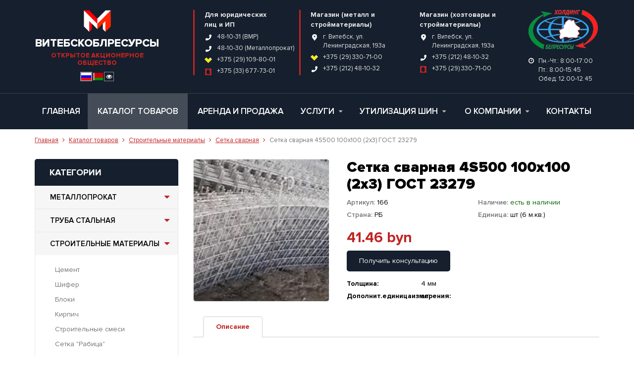

--- FILE ---
content_type: text/html; charset=UTF-8
request_url: https://vitmetal.by/catalog/stroitelnye-materialy/166
body_size: 5917
content:
<!DOCTYPE html>
<html lang="ru">

<head>
	<meta http-equiv="content-type" content="text/html; charset=utf-8" />

	<title>Сетка сварная 4S500  100х100 (2х3)</title>
	<meta name="keywords" content="" />
	<meta name="description" content="" />
	<meta name="viewport" content="width=device-width,initial-scale=1.0">
	
	<link rel="canonical" href="https://vitmetal.by/catalog/stroitelnye-materialy/166">

	<link href="https://vitmetal.by/favicon.ico?v=69366fb4d6f70" rel="shortcut icon" type="image/ico" />

	<link href="https://vitmetal.by/assets/plugins/grid/grid.css?v=69366fb4d6f70" rel="stylesheet" type="text/css" />
	<link href="https://vitmetal.by/assets/site/css/reset.css?v=69366fb4d6f70" rel="stylesheet" type="text/css" />
	<link href="https://vitmetal.by/assets/site/css/template.css?v=69366fb4d6f70" rel="stylesheet" type="text/css" />
	<link href="https://vitmetal.by/assets/site/css/content.css?v=69366fb4d6f70" rel="stylesheet" type="text/css" />
	
	<link href="https://vitmetal.by/assets/plugins/font-awesome/css/font-awesome.min.css?v=69366fb4d6f70" rel="stylesheet" type="text/css" />
	<link href="https://vitmetal.by/assets/plugins/font-proxima/font.css" rel="stylesheet" type="text/css" />

		<script>
		base_url = "https://vitmetal.by/";
		csrf_test_name = "517e7f221cb6994be15b0092863d3203";
		recaptcha_key = "6Lf4cYkUAAAAAPhmkHD0bM8kHFcveb3u4HrECTD6";
	</script>

	<script  src="https://vitmetal.by/assets/plugins/jquery/jquery-1.9.1.min.js"></script>
	<script  src="https://vitmetal.by/assets/plugins/jquery.mask/jquery.maskedinput.js"></script>
	<script  src="https://vitmetal.by/assets/plugins/bpopup/jquery.bpopup.min.js"></script>
	<script  src="https://vitmetal.by/assets/plugins/ajaxForm/form.js?v=69366fb4d6f70"></script>
	<script  src="https://vitmetal.by/assets/site/js/js.js?v=69366fb4d6f70"></script>

	<meta name="yandex-verification" content="43a2e909ddc5c3c9" />

</head>
<body class="pageview-catalog">

<div class="content-top">
	<header class="header">
	<div class="wrapper">
		<div class="header-logo">
			<a href="https://vitmetal.by/" class="logo-wrap">
				<img src="https://vitmetal.by/assets/uploads/settings/logo.png" alt="Открытое акционерное общество &quot;Витебскоблресурсы&quot;" class="logo" />				<div class="logo-text">
					<div class="logo-title">Витебскоблресурсы</div>
					<div class="logo-descr">Открытое акционерное общество</div>
				</div>
			</a>
			<div class="langs" >
				<a href="/catalog/stroitelnye-materialy/166" class="item current">
					<i class="flag flag-ru" ></i>				</a>
				<a href="/by/catalog/stroitelnye-materialy/166" class="item ">
					<i class="flag flag-by" ></i>				</a>
				<a href="https://vitmetal.by/home/special_on" class="link" title="Версия для слабовидящих">
					<i class="fa fa-eye" ></i>				</a>
			</div>
		</div>
		<div class="header-right">
			<div class="header-contacts-link">
				<a href="javascript:void(0)" data-toggle="header-contacts-link">Посмотреть контакты <i class="fa fa-caret-down" ></i></a>
			</div>
			<ul class="header-contacts clearfix" data-toggle="header-contacts">
				<li>
					<div class="item">
						<div class="title">
							Для юридических<br />
лиц и ИП						</div>
						<ul class="info">
							<li>
								<i class="icon icon-phone"></i>
								<a href="tel:+481031">48-10-31 (ВМР)</a>
							</li>
							<li>
								<i class="icon icon-phone"></i>
								<a href="tel:+481030">48-10-30 (Металлопрокат)</a>
							</li>
							<li>
								<i class="icon icon-velcom"></i>
								<a href="tel:+375291098001">+375 (29) 109-80-01</a>
							</li>
							<li>
								<i class="icon icon-mts"></i>
								<a href="tel:+375336777301">+375 (33) 677-73-01</a>
							</li>
						</ul>
					</div>
				</li>
				<li>
					<div class="item clearfix">
						<ul class="item-row clearfix">
							<li class="item-col">
								<div class="title">
									Магазин (металл и стройматериалы)								</div>
								<div class="descr">
									<ul class="info">
										<li>
											<i class="icon icon-map"></i>
											г. Витебск, ул. <br />
Ленинградская, 193а										</li>
										<li>
											<i class="icon icon-velcom"></i>
											<a href="tel:+375293307100">+375 (29) 330-71-00</a>
										
										</li>
										<li>
											<i class="icon icon-phone"></i>
											<a href="tel:+375212481032">+375 (212) 48-10-32</a>
										</li>
									</ul>
								</div>
							</li>
							<li class="item-col">
								<div class="title">
									Магазин (хозтовары и стройматериалы)								</div>
								<div class="descr">
									<ul class="info">
										<li>
											<i class="icon icon-map"></i>
											г. Витебск, ул. <br />
Ленинградская, 193а										</li>
										<li>
											<i class="icon icon-phone"></i>
											<a href="tel:+375212481032">+375 (212) 48-10-32</a>
										</li>
										<li>
											<i class="icon icon-mts"></i>
											<a href="tel:+375293307100">+375 (29) 330-71-00</a>
										</li>
									</ul>
								</div>
							</li>
						</ul>
					</div>
				</li>
			</ul>
		</div>
		<div class="header-belres">
			<noindex>
				<a href="http://belres.by" rel="nofollow">
					<img src="https://vitmetal.by/assets/site/img/belresursi.png" alt="Белресурсы" />				</a>
			</noindex>
			<div class="header-time">
				<i class="fa fa-clock-o" ></i> Пн.-Чт.: 8:00-17:00<br />
Пт.:        8:00-15:45<br />
Обед:    12.00-12.45			</div>
		</div>
	</div>
</header>	<nav class="tmenu">
	<div class="wrapper">
		<a href="javascript:void(0)" class="tmenu-btn"><i class="fa fa-bars" ></i> Меню сайта</a>
		<div class="tmenu-list">
			<ul>
									<li>
						<div class="tmenu-item">
							<a href="https://vitmetal.by/" class="tmenu-link " target="_self">
								Главная															</a>
													</div>
					</li>
									<li>
						<div class="tmenu-item">
							<a href="https://vitmetal.by/catalog" class="tmenu-link current" target="_self">
								Каталог товаров															</a>
													</div>
					</li>
									<li>
						<div class="tmenu-item">
							<a href="https://vitmetal.by/services/rent" class="tmenu-link " target="_self">
								Аренда и продажа															</a>
													</div>
					</li>
									<li>
						<div class="tmenu-item">
							<a href="https://vitmetal.by/services" class="tmenu-link " target="_self">
								Услуги								<span class="toggle"><i class="fa fa-caret-down" ></i></span>							</a>
															<ul class="tmenu-child">
																			<li>
											<a href="https://vitmetal.by/services/dostavka-gruzov" target="_self">
												Доставка грузов											</a>
										</li>
																			<li>
											<a href="https://vitmetal.by/services/hranenie-gruzov" target="_self">
												Хранение грузов											</a>
										</li>
																			<li>
											<a href="https://vitmetal.by/services/rent" target="_self">
												Аренда и продажа											</a>
										</li>
																			<li>
											<a href="https://vitmetal.by/services/Batteries" target="_self">
												Прием б/у АКБ											</a>
										</li>
																			<li>
											<a href="https://vitmetal.by/services/priem-metalloloma" target="_blank">
												Прием металлолома											</a>
										</li>
																			<li>
											<a href="https://vitmetal.by/services/priem-makulatury-ot-naseleniya" target="_self">
												Прием макулатуры от населения											</a>
										</li>
																			<li>
											<a href="https://vitmetal.by/services/priem-makulatury-i-stekla-ot-organizacij" target="_self">
												Прием макулатуры и стекла от организаций											</a>
										</li>
																			<li>
											<a href="https://vitmetal.by/services/priem-staroj-bytovoj-tehniki" target="_blank">
												Прием старой бытовой техники											</a>
										</li>
																			<li>
											<a href="https://vitmetal.by/services/priem-stekla" target="_self">
												Прием стекла от населения											</a>
										</li>
																			<li>
											<a href="https://vitmetal.by/services/priem-masla" target="_self">
												Прием отработанного машинного масла от физических лиц											</a>
										</li>
																	</ul>
													</div>
					</li>
									<li>
						<div class="tmenu-item">
							<a href="https://vitmetal.by/recycling" class="tmenu-link " target="_self">
								Утилизация шин								<span class="toggle"><i class="fa fa-caret-down" ></i></span>							</a>
															<ul class="tmenu-child">
																			<li>
											<a href="https://vitmetal.by/recycling/entity" target="_self">
												Для юридических лиц и ИП											</a>
										</li>
																			<li>
											<a href="https://vitmetal.by/recycling/individual" target="_self">
												Для физических лиц											</a>
										</li>
																	</ul>
													</div>
					</li>
									<li>
						<div class="tmenu-item">
							<a href="https://vitmetal.by/about" class="tmenu-link " target="_self">
								О компании								<span class="toggle"><i class="fa fa-caret-down" ></i></span>							</a>
															<ul class="tmenu-child">
																			<li>
											<a href="https://vitmetal.by/news" target="_self">
												Новости											</a>
										</li>
																			<li>
											<a href="https://vitmetal.by/about/vacancy" target="_self">
												Вакансии											</a>
										</li>
																			<li>
											<a href="https://vitmetal.by/about/rezhim_raboty" target="_self">
												Время работы пунктов приема ВМР											</a>
										</li>
																			<li>
											<a href="https://vitmetal.by/about/Procedury" target="_self">
												Административные процедуры											</a>
										</li>
																			<li>
											<a href="https://vitmetal.by/about/shedule" target="_self">
												График приема, прямые телефонные линии											</a>
										</li>
																			<li>
											<a href="https://vitmetal.by/about/Obrascheniya" target="_self">
												Электронные обращения											</a>
										</li>
																			<li>
											<a href="https://vitmetal.by/about/istoricheskaya-spravka" target="_self">
												Историческая справка											</a>
										</li>
																			<li>
											<a href="https://vitmetal.by/about/borba-s-korrupciej" target="_self">
												Борьба с коррупцией											</a>
										</li>
																			<li>
											<a href="https://vitmetal.by/about/balans" target="_self">
												Годовая бухгалтерская отчетность											</a>
										</li>
																			<li>
											<a href="https://vitmetal.by/about/policy" target="_self">
												Государственная политика											</a>
										</li>
																			<li>
											<a href="https://vitmetal.by/about/Informirovanie" target="_self">
												Единые дни информирования											</a>
										</li>
																	</ul>
													</div>
					</li>
									<li>
						<div class="tmenu-item">
							<a href="https://vitmetal.by/contacts" class="tmenu-link " target="_self">
								Контакты															</a>
													</div>
					</li>
							</ul>
		</div>
	</div>
</nav></div>

<div class="content">
	<script  src="https://vitmetal.by/assets/plugins/flexslider/jquery.flexslider-min.js"></script>

<section class="product">
	<div class="wrapper">
		<div class="page-top">
			<div class="breadcrumbs"><div class="breadcrumbs-in"><a href="https://vitmetal.by/">Главная</a> <span class="breadcrumbs-sep"><i class="fa fa-angle-right" ></i></span> <a href="https://vitmetal.by/catalog">Каталог товаров</a> <span class="breadcrumbs-sep"><i class="fa fa-angle-right" ></i></span> <a href="https://vitmetal.by/catalog/stroitelnye-materialy">Строительные материалы</a> <span class="breadcrumbs-sep"><i class="fa fa-angle-right" ></i></span> <a href="https://vitmetal.by/catalog/stroitelnye-materialy/setka-svarnaya">Сетка сварная</a> <span class="breadcrumbs-sep"><i class="fa fa-angle-right" ></i></span> <span>Сетка сварная 4S500  100х100 (2х3) ГОСТ 23279</span> </div></div>		</div>
		<div class="clearfix">
			<div class="catalog-product-left">
				<div class="catalog-mobile clearfix">
					<a href="javascript:void(0)" class="catalog-nav-btn">
						Категории					</a>
				</div>
				
<nav class="catalog-nav">
	<div class="catalog-nav-title">
		Категории	</div>
	<ul class="catalog-nav-list">
			<li>
			<a href="https://vitmetal.by/catalog/metalloprokat" class="catalog-nav-parent  ">
				Металлопрокат								<span class="toggle">
					<i class="fa fa-caret-down fa-fw" ></i>				</span>
							</a>
					</li>
			<li>
			<a href="https://vitmetal.by/catalog/truba-stalnaya" class="catalog-nav-parent  ">
				Труба стальная								<span class="toggle">
					<i class="fa fa-caret-down fa-fw" ></i>				</span>
							</a>
					</li>
			<li>
			<a href="https://vitmetal.by/catalog/stroitelnye-materialy" class="catalog-nav-parent _open ">
				Строительные материалы								<span class="toggle">
					<i class="fa fa-caret-down fa-fw" ></i>				</span>
							</a>
							<ul class="catalog-nav-childs">
											<li>
						<a href="https://vitmetal.by/catalog/stroitelnye-materialy/cement" class="catalog-nav-child  " style="padding-left: 40px;">
				Цемент							</a>
					</li>
											<li>
						<a href="https://vitmetal.by/catalog/stroitelnye-materialy/shifer" class="catalog-nav-child  " style="padding-left: 40px;">
				Шифер							</a>
					</li>
											<li>
						<a href="https://vitmetal.by/catalog/stroitelnye-materialy/bloki" class="catalog-nav-child  " style="padding-left: 40px;">
				Блоки							</a>
					</li>
											<li>
						<a href="https://vitmetal.by/catalog/stroitelnye-materialy/kirpich" class="catalog-nav-child  " style="padding-left: 40px;">
				Кирпич							</a>
					</li>
											<li>
						<a href="https://vitmetal.by/catalog/stroitelnye-materialy/stroitelnye-smesi" class="catalog-nav-child  " style="padding-left: 40px;">
				Строительные смеси							</a>
					</li>
											<li>
						<a href="https://vitmetal.by/catalog/stroitelnye-materialy/setka-rabica" class="catalog-nav-child  " style="padding-left: 40px;">
				Сетка "Рабица"							</a>
					</li>
											<li>
						<a href="https://vitmetal.by/catalog/stroitelnye-materialy/setka-svarnaya" class="catalog-nav-child  _open _current" style="padding-left: 40px;">
				Сетка сварная							</a>
					</li>
											<li>
						<a href="https://vitmetal.by/catalog/stroitelnye-materialy/Ruberoid" class="catalog-nav-child  " style="padding-left: 40px;">
				Рубероид							</a>
					</li>
											<li>
						<a href="https://vitmetal.by/catalog/stroitelnye-materialy/Pergamin" class="catalog-nav-child  " style="padding-left: 40px;">
				Пергамин							</a>
					</li>
								</ul>
					</li>
			<li>
			<a href="https://vitmetal.by/catalog/elektrody" class="catalog-nav-parent  ">
				Электроды							</a>
					</li>
			<li>
			<a href="https://vitmetal.by/catalog/xozyajstvennye-tovary" class="catalog-nav-parent  ">
				Хозяйственные товары								<span class="toggle">
					<i class="fa fa-caret-down fa-fw" ></i>				</span>
							</a>
					</li>
			<li>
			<a href="https://vitmetal.by/catalog/profnastil" class="catalog-nav-parent  ">
				Профнастил								<span class="toggle">
					<i class="fa fa-caret-down fa-fw" ></i>				</span>
							</a>
					</li>
			<li>
			<a href="https://vitmetal.by/catalog/plenki" class="catalog-nav-parent  ">
				Пленки								<span class="toggle">
					<i class="fa fa-caret-down fa-fw" ></i>				</span>
							</a>
					</li>
			<li>
			<a href="https://vitmetal.by/catalog/ximicheskoe-syre" class="catalog-nav-parent  ">
				Химическое сырье								<span class="toggle">
					<i class="fa fa-caret-down fa-fw" ></i>				</span>
							</a>
					</li>
			<li>
			<a href="https://vitmetal.by/catalog/kontejnery-dlya-musora" class="catalog-nav-parent  ">
				Контейнеры для мусора								<span class="toggle">
					<i class="fa fa-caret-down fa-fw" ></i>				</span>
							</a>
					</li>
		</ul>
</nav>			</div>
			<div class="catalog-product-right">
				<div class="product-view clearfix">
					<div class="product-left">
						<div class="product-gallery">
							<div class="gallery">
								<a href="https://vitmetal.by/assets/uploads/products/33c0d5cce4fa1b51717dc77136a5c652.jpg" class="img _big" data-toggle="vix">
									<img alt="Сетка сварная 4S500  100х100 (2х3)" src="https://vitmetal.by/assets/uploads/products/thumb/33c0d5cce4fa1b51717dc77136a5c652.jpg" />								</a>
															</div>
						</div>
					</div>
					<div class="product-right">
						<div class="product-top">
							<h1 class="title">Сетка сварная 4S500  100х100 (2х3) ГОСТ 23279</h1>
							<ul class="info">
								<li>
									<span class="label">Артикул:</span>
									166								</li>
								<li>
									<span class="label">Наличие:</span>
									<span class="color-success">есть в наличии</span>								</li>
								<li><span class="label">Страна:</span> РБ</li>								<li><span class="label">Единица:</span> шт (6 м.кв.)</li>							</ul>
													</div>
												<div class="product-price">
														<div class="price">41.46 byn</div>
						</div>
												<div class="product-consult">
							<a href="javascript:void(0)" data-toggle="show-consult" class="btn btn-dark">Получить консультацию</a>
							<ul class="links clearfix">
								<li>
									<a href="javascript:void(0)" data-toggle="popup" data-category="2"  data-task="Получить консультацию (Для физических лиц): Сетка сварная 4S500  100х100 (2х3) ГОСТ 23279" class="btn">
										Для физических лиц									</a>
								</li>
								<li>
									<a href="javascript:void(0)" data-toggle="popup" data-category="1"  data-task="Получить консультацию (Для юридических лиц): Сетка сварная 4S500  100х100 (2х3) ГОСТ 23279" class="btn">
										Для юридических лиц									</a>
								</li>
							</ul>
						</div>
																			<ul class="product-chars">
															<li>
									<div class="item clearfix">
										<div class="label">Толщина:</div>
										<div class="value">4 мм</div>
									</div>
								</li>
															<li>
									<div class="item clearfix">
										<div class="label">Дополнит.единицаизмерения:</div>
										<div class="value">шт.</div>
									</div>
								</li>
														</ul>
											</div>
				</div>
				<div class="product-tabs" data-toggle="tabs">
					<ul class="product-tabs-list clearfix" data-tabs="list">
											<li><a href="#descr" class="current" data-tabs="link"><span>Описание</span></a></li>
											</ul>

					<div class="product-tabs-item current" data-tabs="item" id="descr">
						<div class="text-editor"></div>
					</div>
									</div>

							</div>
		</div>
	</div>
</section>

<script  src="https://vitmetal.by/assets/plugins/vix-gallery/js/jquery.vix-gallery.js"></script>
<link href="https://vitmetal.by/assets/plugins/vix-gallery/css/gallery.css" rel="stylesheet" type="text/css" />
<script>$('[data-toggle="vix"]').gallery();</script>

<script>
	$('[data-toggle="show-consult"]').click(function(){
		$(this).hide();
		$('.product-consult .links').fadeIn(500);
	});
</script>
</div>

<footer class="footer">
	<div class="footer-top">
		<div class="wrapper">
			<div class="footer-right">
				<div class="footer-title">Контакты</div>
				<ul class="footer-contacts clearfix">
					<li>
						<div class="item">
							<div class="title">
								Магазин (металл и стройматериалы)							</div>
							<div class="descr">
								<ul class="info">
									<li>
										<i class="icon icon-map"></i>
										г. Витебск, ул. <br />
Ленинградская, 193а									</li>
									<li>
										<i class="icon icon-velcom"></i>
										<a href="tel:+375293307100">+375 (29) 330-71-00</a>
									</li>
									<li>
										<i class="icon icon-phone"></i>
										<a href="tel:+375212481032">+375 (212) 48-10-32</a>
									</li>
								</ul>
							</div>
						</div>
					</li>
					<li>
						<div class="item">
							<div class="title">
								Магазин (хозтовары и стройматериалы)							</div>
							<div class="descr">
								<ul class="info">
									<li>
										<i class="icon icon-map"></i>
										г. Витебск, ул. <br />
Ленинградская, 193а									</li>
									<li>
										<i class="icon icon-phone"></i>
										<a href="tel:+375212481032">+375 (212) 48-10-32</a>
									</li>
									<li>
										<i class="icon icon-mts"></i>
										<a href="tel:+375293307100">+375 (29) 330-71-00</a>
									</li>
								</ul>
							</div>
						</div>
					</li>
				</ul>
				<div class="footer-contacts-link">
					<a href="https://vitmetal.by/contacts">Все контакты</a>
				</div>
			</div>
			<div class="footer-left">
				<div class="footer-title">Полезные ссылки</div>
				<nav class="footer-nav clearfix">
					<ul class="footer-nav-list clearfix">
													<li>
								<ul class="childs">
																			<li>
											<a href="https://vitmetal.by/feedback" target="_blank">
												Обратная связь											</a>
										</li>
																			<li>
											<a href="http://www.president.gov.by/" target="_self">
												Интернет-портал Президента Беларуси											</a>
										</li>
																			<li>
											<a href="https://www.belarus.by/ru" target="_self">
												Официальный сайт Беларуси											</a>
										</li>
																			<li>
											<a href="http://www.pravo.by/" target="_self">
												Национальный правовой интернет-портал											</a>
										</li>
																	</ul>
							</li>
													<li>
								<ul class="childs">
																			<li>
											<a href="http://www.belres.by/" target="_self">
												ОАО "Белресурсы"											</a>
										</li>
																			<li>
											<a href="http://www.gki.gov.by/ru/" target="_self">
												Госкомимущество											</a>
										</li>
																			<li>
											<a href="https://medplast.by/" target="_self">
												ОАО "МЕДПЛАСТ"											</a>
										</li>
																	</ul>
							</li>
											</ul>
				</nav>
			</div>
		</div>
	</div>
	<div class="footer-bottom">
		<div class="wrapper">
			<div class="footer-bottom-wrapper">
				<div class="copyright">
					&copy; 2018 - 2025  ОАО "Витебскоблресурсы"<br/>
					Все права защищены				</div>
								<div class="developer">
					<noindex>
						<a href="http://narisuemvse.by" rel="nofollow" target="_blank">
							<span class="label">Разработка сайта</span>
							<i class="icon icon-developer"></i>
							<span class="link">Narisuemvse.by</span>
						</a>
					</noindex>
				</div>
			</div>
		</div>
	</div>
</footer>
<div class="popup" id="feedback">
	<div class="popup-close close"></div>
	<div class="title">Заказать звонок</div>
	<div class="descr">Оставьте заявку и наши специалисты свяжутся с Вами!</div>
	<form action="https://vitmetal.by/contacts/ajaxSend" data-toggle="ajaxForm" class="form" method="post" accept-charset="utf-8">
                                      <input type="hidden" name="csrf_test_name" value="517e7f221cb6994be15b0092863d3203" />
	<div class="form-group">
		<input type="text" name="name" class="form-input" placeholder="Ваше имя *" data-rules="required" />
	</div>
	<div class="form-group">
		<input type="text" name="phone" class="form-input" placeholder="Ваш телефон *" data-rules="required" />
	</div>
	<div class="form-group mb15">
		<input type="text" name="email" class="form-input" placeholder="Ваш email" />
	</div>
	
	<input class="none" type="text" name="category" id="categoryFeedback"/>
	<button class="btn btn-xl wide">Заказать звонок</button>
	<input type="hidden" name="title" id="popupTask" value="Обратная связь" />
	</form></div>

<div class="popup" id="thanks">
	<div class="popup-close close"></div>
	<div class="title">Спасибо за заявку!</div>
	<div class="descr">Наши специалисты свяжутся<br/>с Вами в ближайшее время!</div>
</div>
<!-- Global site tag (gtag.js) - Google Analytics -->
<script async src="https://www.googletagmanager.com/gtag/js?id=UA-127780194-1"></script>
<script>
	window.dataLayer = window.dataLayer || [];
	function gtag(){dataLayer.push(arguments);}
	gtag('js', new Date());
	
	gtag('config', 'UA-127780194-1');
</script>
<!-- Yandex.Metrika counter -->
<script>
	(function (d, w, c) {
		(w[c] = w[c] || []).push(function() {
			try {
				w.yaCounter50803378 = new Ya.Metrika2({
					id:50803378,
					clickmap:true,
					trackLinks:true,
					accurateTrackBounce:true,
					webvisor:true
				});
			} catch(e) { }
		});
		
		var n = d.getElementsByTagName("script")[0],
			s = d.createElement("script"),
			f = function () { n.parentNode.insertBefore(s, n); };
		s.type = "text/javascript";
		s.async = true;
		s.src = "https://mc.yandex.ru/metrika/tag.js";
		
		if (w.opera == "[object Opera]") {
			d.addEventListener("DOMContentLoaded", f, false);
		} else { f(); }
	})(document, window, "yandex_metrika_callbacks2");
</script>
<noscript><div><img src="https://mc.yandex.ru/watch/50803378" style="position:absolute; left:-9999px;" alt="" /></div></noscript>
<!-- /Yandex.Metrika counter -->
</body>
</html>


--- FILE ---
content_type: text/css
request_url: https://vitmetal.by/assets/site/css/reset.css?v=69366fb4d6f70
body_size: 2648
content:
* { -webkit-box-sizing: border-box; -moz-box-sizing: border-box; box-sizing: border-box; }

html, body, h1, h2, h3, h4, h5, h6, form, input, textarea, button, select, option, ul, li, ol, img, p, hr, table, tr, td, thead, tbody, tfoot { margin: 0; padding: 0; border: 0; }

html, body { width: 100%; height: 100%; }

body { display: flex; flex-direction: column; font-family: "Proxima Nova", sans-serif; font-size: 14px; color: #000; }
body.overflow { overflow: hidden; margin-right: 12px; }

input, textarea, button, select { font-family: "Proxima Nova", sans-serif; font-size: 14px; color: #000; }

button { cursor: pointer; }

a { color: #c12424; text-decoration: underline; }
a:hover { text-decoration: none; }

table { border-collapse: collapse; border-spacing: 0; }

ul, ol, li { list-style: none; }

::-webkit-input-placeholder { font-family: "Proxima Nova", sans-serif; font-size: 14px; color: #969696; }

:-moz-placeholder { font-family: "Proxima Nova", sans-serif; font-size: 14px; color: #969696; }

:focus { outline: 0; }

::selection { color: #fff; background: #c12424; }

code { padding: 2px 4px; font-family: "Courier New"; font-size: 90%; color: #c7254e; background-color: #f9f2f4; }

::-webkit-scrollbar { width: 12px; height: 12px; }

::-webkit-scrollbar-track { border-radius: 0; box-shadow: none; border: 0; background-color: #eaeaea; border-left: 1px solid #cecece; }

::-webkit-scrollbar-thumb { border-radius: 0; box-shadow: none; border: 0; background-color: #cecece; }

::-webkit-scrollbar-thumb:hover { background-color: #aaaaaa; }

/* blocks 
--------------------------------------------------------*/
.wide { width: 100%; }

.max-wide { max-width: 100%; }

.w25 { width: 25px !important; }

.w50 { width: 50px !important; }

.w75 { width: 75px !important; }

.w100 { width: 100px !important; }

.w125 { width: 125px !important; }

.w150 { width: 150px !important; }

.w175 { width: 175px !important; }

.w200 { width: 200px !important; }

.w225 { width: 225px !important; }

.w250 { width: 250px !important; }

.w275 { width: 275px !important; }

.w300 { width: 300px !important; }

.w325 { width: 325px !important; }

.w350 { width: 350px !important; }

.w375 { width: 375px !important; }

.w400 { width: 400px !important; }

.w425 { width: 425px !important; }

.w450 { width: 450px !important; }

.w475 { width: 475px !important; }

.w500 { width: 500px !important; }

.m5 { margin: 5px !important; }

.m10 { margin: 10px !important; }

.m15 { margin: 15px !important; }

.m20 { margin: 20px !important; }

.m25 { margin: 25px !important; }

.m30 { margin: 30px !important; }

.m35 { margin: 35px !important; }

.m40 { margin: 40px !important; }

.m45 { margin: 45px !important; }

.m50 { margin: 50px !important; }

.mt5 { margin-top: 5px !important; }

.mt10 { margin-top: 10px !important; }

.mt15 { margin-top: 15px !important; }

.mt20 { margin-top: 20px !important; }

.mt25 { margin-top: 25px !important; }

.mt30 { margin-top: 30px !important; }

.mt35 { margin-top: 35px !important; }

.mt40 { margin-top: 40px !important; }

.mt45 { margin-top: 45px !important; }

.mt50 { margin-top: 50px !important; }

.mb5 { margin-bottom: 5px !important; }

.mb10 { margin-bottom: 10px !important; }

.mb15 { margin-bottom: 15px !important; }

.mb20 { margin-bottom: 20px !important; }

.mb25 { margin-bottom: 25px !important; }

.mb30 { margin-bottom: 30px !important; }

.mb35 { margin-bottom: 35px !important; }

.mb40 { margin-bottom: 40px !important; }

.mb45 { margin-bottom: 45px !important; }

.mb50 { margin-bottom: 50px !important; }

.ml5 { margin-left: 5px !important; }

.ml10 { margin-left: 10px !important; }

.ml15 { margin-left: 15px !important; }

.ml20 { margin-left: 20px !important; }

.ml25 { margin-left: 25px !important; }

.ml30 { margin-left: 30px !important; }

.ml35 { margin-left: 35px !important; }

.ml40 { margin-left: 40px !important; }

.ml45 { margin-left: 45px !important; }

.ml50 { margin-left: 50px !important; }

.mr5 { margin-right: 5px !important; }

.mr10 { margin-right: 10px !important; }

.mr15 { margin-right: 15px !important; }

.mr20 { margin-right: 20px !important; }

.mr25 { margin-right: 25px !important; }

.mr30 { margin-right: 30px !important; }

.mr35 { margin-right: 35px !important; }

.mr40 { margin-right: 40px !important; }

.mr45 { margin-right: 45px !important; }

.mr50 { margin-right: 50px !important; }

.left { float: left; }

.right { float: right; }

.block { display: block; }

.none { display: none; }

.floater { float: none !important; width: 0 !important; min-width: 0 !important; max-width: 0 !important; height: 0 !important; min-height: 0 !important; max-height: 0 !important; border: 0 !important; padding: 0 !important; margin: 0 !important; background: none !important; clear: both !important; }

/* text tools 
--------------------------------------------------------*/
h1, h2, h3, h4, h5, h6 { line-height: 1.2; }

h1, .h1 { font-size: 30px; }

h2, .h2 { font-size: 24px; }

h3, .h3 { font-size: 20px; }

h4, .h4 { font-size: 16px; }

h5, .h5 { font-size: 14px; }

h6, .h6 { font-size: 12px; }

.raleway { font-family: "Proxima Nova", sans-serif; }

.light { font-weight: 300; }

.regular { font-weight: 400; }

.semibold { font-weight: 600; }

.bold, h1, h2, h3, h4, h5, h6 { font-weight: 700; }

small, .small { font-size: 0.8em; }

big, .big { font-size: 1.2em; }

sub { vertical-align: sub; font-size: 0.8em; }

sup { vertical-align: super; font-size: 0.8em; }

.text-left { text-align: left; }

.text-right { text-align: right; }

.text-center { text-align: center; }

.text-justify { text-align: justify; }

.uppercase { text-transform: uppercase; }

.lowercase { text-transform: lowercase; }

.capitalize { text-transform: capitalize; }

.notransform { text-transform: none; }

.underline { text-decoration: underline; }

.line-through { text-decoration: line-through; }

.defaulttext { font-size: 13px; line-height: 19px; }

.color-gray { color: #757677; }
.color-gray-lite { color: #969696; }
.color-link { color: #c12424; }
.color-error { color: #c12424; }
.color-success { color: #096409; }

.required { color: #c12424; }

/* form-stuff 
--------------------------------------------------------*/
.form-group { margin-bottom: 15px; }
.form-caption { font-size: 14px; font-weight: 600; line-height: 16px; margin-bottom: 7px; }
.form-info { margin-top: 7px; font-size: 13px; line-height: 16px; color: #757677; }
.form-error { margin-top: 7px; font-size: 13px; font-weight: 600; line-height: 16px; color: #c12424; }
.form-label { display: inline-block; vertical-align: middle; }

.form-input { display: inline-block; vertical-align: middle; width: 100%; height: 42px; border: 1px solid #dadada; padding: 0 10px; font-weight: 500; background: #fff; transition: border-color 0.3s ease 0s; }
.form-input-xs { padding: 0 3px; height: 30px; }
.form-input:focus { border-color: #151f2d; }
.form-input.input-error { border-color: #c12424; }

textarea.form-input { height: auto; padding: 10px; max-width: 100%; line-height: 20px; }
textarea.no-resize { resize: none; }

input[readonly] { background: #f9f9f9; cursor: not-allowed; }

/* input-file
--------------------------------------------------------*/
.input-file { display: inline-block; vertical-align: middle; width: 100%; position: relative; }
.input-file > .form-input { width: 100%; padding-right: 100px; background: #fff; }
.input-file > .btn { width: 100px; position: absolute; top: 0; right: 0; border-radius: 2px; background: #dadada; color: #000; padding: 0; }
.input-file > .btn:hover { background: #c0c0c0; }

/* btn */
.btn { display: inline-block; vertical-align: middle; height: 42px; font-size: 14px; font-weight: 400; line-height: 42px; color: #fff; text-align: center; text-decoration: none; padding: 0 25px; border-radius: 5px; background: #c12424; transition: all 0.3s ease 0s; }
.btn:hover { background: #a30c0c; cursor: pointer; }
.btn-xl { height: 48px; line-height: 48px; padding: 0 30px; }
.btn-xs { height: 30px; line-height: 30px; padding: 0 15px; }
.btn-dark { background: #151f2d; }
.btn-dark:hover { background: #2b3441; }
.btn-gray { background: #757677; margin-bottom: 10px; width: 100%; }
.btn-gray:hover { background: #969696; }

/* note
--------------------------------------------------------*/
.note { padding: 20px; border-radius: 5px; background: #f9f9f9; border: 1px solid #e7e7e7; }
.note a { color: inherit; font-weight: 600; }
.note-error { border-color: #c12424; color: #c12424; background: rgba(193, 36, 36, 0.05); }
.note-success { border-color: #096409; color: #096409; background: rgba(9, 100, 9, 0.05); }

/* tooltip
--------------------------------------------------------*/
.tooltip { display: block; position: absolute; z-index: 1070; font-size: 12px; line-height: 1.4; filter: alpha(opacity=0); opacity: 0; }
.tooltip.in { filter: alpha(opacity=100); opacity: 1; }
.tooltip.top { padding: 5px 0; margin-top: -3px; }
.tooltip.top .tooltip-arrow { bottom: 0; left: 50%; margin-left: -5px; border-width: 5px 5px 0; border-top-color: #343434; }
.tooltip.top-left .tooltip-arrow { right: 5px; bottom: 0; margin-bottom: -5px; border-width: 5px 5px 0; border-top-color: #343434; }
.tooltip.top-right .tooltip-arrow { bottom: 0; left: 5px; margin-bottom: -5px; border-width: 5px 5px 0; border-top-color: #343434; }
.tooltip.right { padding: 0 5px; margin-left: 3px; }
.tooltip.right .tooltip-arrow { top: 50%; left: 0; margin-top: -5px; border-width: 5px 5px 5px 0; border-right-color: #343434; }
.tooltip.bottom { padding: 5px 0; margin-top: 3px; }
.tooltip.bottom .tooltip-arrow { top: 0; left: 50%; margin-left: -5px; border-width: 0 5px 5px; border-bottom-color: #343434; }
.tooltip.bottom-left .tooltip-arrow { top: 0; right: 5px; margin-top: -5px; border-width: 0 5px 5px; border-bottom-color: #343434; }
.tooltip.bottom-right .tooltip-arrow { top: 0; left: 5px; margin-top: -5px; border-width: 0 5px 5px; border-bottom-color: #343434; }
.tooltip.left { padding: 0 5px; margin-left: -3px; }
.tooltip.left .tooltip-arrow { top: 50%; right: 0; margin-top: -5px; border-width: 5px 0 5px 5px; border-left-color: #343434; }
.tooltip-inner { max-width: 200px; padding: 8px 15px; color: #fff; text-align: center; text-decoration: none; background-color: #343434; border-radius: 3px; }
.tooltip-arrow { position: absolute; width: 0; height: 0; border-color: transparent; border-style: solid; }

/* text-editor 
--------------------------------------------------------*/
.text-editor { font-size: 14px; line-height: 1.7; }
.text-editor p { margin-bottom: 10px; }
.text-editor p + h1, .text-editor p + h2, .text-editor p + h3, .text-editor p + h4, .text-editor p + h5, .text-editor p + h6 { margin-top: 20px; }
.text-editor > p:last-child, .text-editor * p:last-child { margin-bottom: 0; }
.text-editor ul, .text-editor ol { margin: 10px 0 20px; padding: 0 0 0 40px; }
.text-editor ul > li, .text-editor ol > li { list-style: inherit; }
.text-editor ul { list-style: disc inside; }
.text-editor ol { list-style: decimal inside; }
.text-editor h1, .text-editor h2, .text-editor h3, .text-editor h4, .text-editor h5, .text-editor h6 { margin: 0 0 20px; font-weight: 700; }
.text-editor strong { font-weight: 700; }
.text-editor hr { margin: 15px 0; border-top: 1px solid #dadada; }
.text-editor table { border: 1px solid #dadada; margin-bottom: 20px; }
.text-editor table th { padding: 15px 20px; border: 1px solid #dadada; font-weight: 600; }
.text-editor table td { padding: 15px 20px; border: 1px solid #dadada; }
.text-editor blockquote { padding: 10px 0 10px 20px; margin: 20px 40px; border-left: 4px solid #dadada; }
.text-editor .marker { padding: 1px 3px; background: #e5e5e5; }
.text-editor img { max-width: 100%; }

.table-wrap { overflow: auto; }

/* icons
--------------------------------------------------------*/
.icon { display: inline-block; vertical-align: middle; }

/* mobile
--------------------------------------------------------*/
.mobile-show { display: none; }

@media (max-width: 768px) { .mobile-hide { display: none; }
  .mobile-show { display: block; } }


--- FILE ---
content_type: text/css
request_url: https://vitmetal.by/assets/site/css/template.css?v=69366fb4d6f70
body_size: 2539
content:
.super-wrapper{min-height:100%;padding-bottom:425px}.header{position:relative;padding:20px 0;color:#e7e7e7;border-bottom:1px solid #3b4149}.header-logo{position:relative;z-index:5;float:left;width:252px;margin:0 -280px 0 0}.header-right{float:left;padding:0 160px 0 320px}.header-belres{float:left;width:140px;margin:0 0 0 -140px}.header-belres a{display:inline-block;vertical-align:middle}.header-belres img{display:block;max-width:100%}.header-contacts>li{float:left;min-width:190px;margin-right:10px}.header-contacts>li:last-child{margin-right:0}.header-contacts a{color:inherit;text-decoration:none}.header-contacts .item{position:relative;padding-left:20px;border-left:3px solid #c12424}.header-contacts .item-row{margin:0 -10px}.header-contacts .item-col{float:left;padding:0 10px;width:220px}.header-contacts .title{font-size:14px;font-weight:700;line-height:20px}.header-contacts .info{font-size:13px;line-height:18px;margin-top:5px}.header-contacts .info>li{position:relative;margin-bottom:5px;padding-left:25px}.header-contacts .info .icon{position:absolute;top:3px;left:0;width:15px;height:15px}.header-contacts .info .icon-phone{background:url("../img/icons/header-phone.png") no-repeat center}.header-contacts .info .icon-mts{background:url("../img/icons/header-mts.png") no-repeat center}.header-contacts .info .icon-velcom{background:url("../img/icons/header-velcom.png") no-repeat center}.header-contacts .info .icon-email{background:url("../img/icons/header-email.png") no-repeat center}.header-contacts .info .icon-map{background:url("../img/icons/header-map.png") no-repeat center}.header-contacts-link{display:none}.header-time{margin-top:15px;position:relative;padding-left:20px;font-size:13px;line-height:18px}.header-time .fa{position:absolute;top:0;left:0;line-height:18px;color:#fff}.header .langs{margin-top:10px;display:flex;gap:10px}.header .langs .item,.header .langs .link{margin-left:0}.logo{display:block;margin:0 auto}.logo-wrap{display:inline-block;vertical-align:middle;font-weight:800;color:#fff;text-align:center;text-decoration:none;text-transform:uppercase}.logo-text{margin-top:10px}.logo-title{font-size:22px;line-height:25px}.logo-descr{font-size:13px;line-height:15px;color:#c12424;margin-top:5px}.tmenu{position:relative;z-index:100}.tmenu-btn{display:none}.tmenu-list{display:table;width:100%}.tmenu-list>ul{display:table-row}.tmenu-list>ul>li{display:table-cell}.tmenu-list>ul>li:last-child .tmenu-child{left:auto;right:0}.tmenu-item{position:relative;overflow:hidden}.tmenu-item:hover{overflow:visible}.tmenu-item:hover .tmenu-child{margin-top:0;opacity:1}.tmenu-item:hover .tmenu-link{background:rgba(255,255,255,.2)}.tmenu-link{position:relative;z-index:5;display:block;font-size:17px;font-weight:600;line-height:22px;color:#fff;text-align:center;text-decoration:none;text-transform:uppercase;padding:25px 10px;white-space:nowrap;transition:all .5s ease 0s}.tmenu-link.current{background:rgba(255,255,255,.2)}.tmenu-link .toggle{vertical-align:1px;margin-left:5px;font-size:13px;color:rgba(255,255,255,.7)}.tmenu-child{position:absolute;top:100%;left:0;width:100%;min-width:220px;margin-top:20px;padding:10px 0;box-shadow:3px 3px 0 rgba(21,31,45,.1);background:#f1f1f1;opacity:0;transition:all .5s ease 0s}.tmenu-child a{display:block;font-size:16px;font-weight:600;line-height:20px;text-decoration:none;padding:10px 20px;transition:all .3s ease 0s}.tmenu-child a:hover{background:#e1e1e1}.footer{background:#151f2d;color:#fff}.footer-top{padding:55px 0 40px;border-bottom:1px solid #3b4149}.footer-bottom{padding:25px 0}.footer-bottom-wrapper{display:flex;flex-wrap:wrap;align-items:center;justify-content:space-between}.footer-left{float:left;width:100%;padding-right:520px;margin-right:-470px}.footer-right{float:right;width:470px}.footer-title{font-size:18px;font-weight:900;line-height:20px;color:#e7e7e7;text-transform:uppercase;margin-bottom:20px}.footer-title:after{content:"";display:block;width:50px;margin-top:15px;border-top:3px solid #c12424}.footer-nav-list{margin:0 -10px}.footer-nav-list>li{float:left;width:50%;padding:0 10px}.footer-nav-list .childs{font-size:13px;font-weight:300;line-height:23px}.footer-nav-list .childs>li{margin-bottom:10px}.footer-nav-list .childs>li:last-child{margin-bottom:0}.footer-nav-list .childs a{display:block;color:#fff}.footer-contacts{margin:0 -10px}.footer-contacts>li{float:left;width:50%;padding:0 10px}.footer-contacts>li:last-child{margin-right:0}.footer-contacts a{color:inherit;text-decoration:none}.footer-contacts .title{font-size:14px;font-weight:700;line-height:20px;color:#e7e7e7;margin-bottom:15px}.footer-contacts .info{font-size:13px;line-height:20px}.footer-contacts .info>li{position:relative;margin-bottom:5px;padding-left:25px}.footer-contacts .info .icon{position:absolute;top:3px;left:0;width:15px;height:15px}.footer-contacts .info .icon-phone{background:url("../img/icons/footer-phone.png") no-repeat center}.footer-contacts .info .icon-mts{background:url("../img/icons/footer-mts.png") no-repeat center}.footer-contacts .info .icon-velcom{background:url("../img/icons/footer-velcom.png") no-repeat center}.footer-contacts .info .icon-email{background:url("../img/icons/footer-email.png") no-repeat center}.footer-contacts .info .icon-map{background:url("../img/icons/footer-map.png") no-repeat center}.footer-contacts-link{margin-top:10px}.copyright{font-size:13px;font-weight:300;line-height:20px;color:#969696}.developer{text-align:right}.developer a{color:inherit;text-decoration:none}.developer .link{text-decoration:underline}.developer .link:hover{text-decoration:none}.developer .icon{width:26px;height:25px;background:url("../img/icons/developer.png") no-repeat center;vertical-align:-8px;margin:0 5px 0 15px}.langs{display:flex;flex-wrap:wrap;align-items:center;justify-content:center}.langs .item{display:block;border:2px solid transparent;margin-left:15px;transition:all .3s ease 0s}.langs .item:hover{border-color:rgba(255,255,255,.3)}.langs .item.current{border-color:rgba(255,255,255,.5)}.langs .flag{display:block;width:20px;height:15px}.langs .flag-ru{background:url("../img/icons/flag-ru.png") no-repeat center}.langs .flag-by{background:url("../img/icons/flag-by.png") no-repeat center}.langs .link{display:flex;align-items:center;justify-content:center;flex-wrap:wrap;width:20px;height:19px;font-size:13px;color:#fff;text-decoration:none;border:1px solid rgba(255,255,255,.5);margin-left:15px;transition:all .3s ease 0s}.breadcrumbs{font-size:13px;line-height:15px;color:#757677;margin-bottom:10px}.breadcrumbs-in{white-space:nowrap;text-overflow:ellipsis;overflow:hidden}.breadcrumbs-sep{margin:0 5px;color:#c12424}.breadcrumbs a{color:#c12424}.pagination{margin-top:40px;text-align:center;font-size:0}.pagination li{display:inline-block;vertical-align:middle;font-size:15px;font-weight:700}.pagination a{display:block;text-decoration:none;transition:color .3s ease 0s}.pagination-num a{height:38px;min-width:38px;color:#c12424;line-height:38px;border-radius:5px;transition:all .3s ease 0s}.pagination-num a:hover{background:#f2f2f2}.pagination-active a{color:#fff;background:#c12424}.pagination-active a:hover{color:#fff;background:#c12424}.pagination-nav a{font-size:13px;font-weight:600;color:#757677}.pagination-nav a .fa{vertical-align:1px;font-size:10px}.pagination-nav a span{text-decoration:underline}.pagination-nav a:hover span{text-decoration:none}.pagination-left{margin-right:15px}.pagination-left .fa{margin-right:5px}.pagination-right{margin-left:15px}.pagination-right .fa{margin-left:5px}.social-label{display:inline-block;vertical-align:middle;font-weight:600;margin-right:10px}.social-init{display:inline-block;vertical-align:middle;font-size:0}.social-init>a{display:inline-block;vertical-align:middle;margin-right:5px;width:32px;height:32px;font-size:14px;line-height:32px;color:#fff;border-radius:3px;transition:all .3s ease 0s;text-align:center;background:#c12424}.social-init>a:last-child{margin-right:0}.social-init>a:hover{background:#151f2d}.content{flex-grow:1;padding:15px 0 50px}.content-top{background:#151f2d}.page-content{padding:15px 0 50px}.page-top{margin-bottom:30px}.page-title{font-size:30px;font-weight:900;line-height:34px}.page-brief{margin-top:5px;font-weight:400;line-height:22px;color:#757677}.page-text{margin-top:50px}.page-error{margin-bottom:30px}.page-bottom{margin-top:20px}.page-social{float:right}.page-return{float:left;margin-top:3px}.page-return a{font-weight:600;border-bottom:1px dotted #c12424;text-decoration:none;transition:all .3s ease 0s}.page-return a:hover{border-color:transparent}.pageview-home .content{padding:0}.pageview-recycling-entity .content{padding:0}.pageview-recycling-individual .content{padding:0}.block-title{font-size:20px;font-weight:800;line-height:24px;text-transform:uppercase;margin-bottom:25px}@media screen and (max-width: 1200px){.header-logo{width:240px;margin-right:-240px}.header-right{padding:0 120px 0 260px}.header-belres{width:100px;margin:0 0 0 -100px}.header-contacts>li{min-width:180px}.header-contacts .item-col{width:180px}.header-time{margin-top:20px;padding:0}.header-time .fa{display:none}.tmenu-link{padding:20px 10px;font-size:15px}.logo-title{font-size:21px}.logo-descr{font-size:12px}}@media screen and (max-width: 992px){.header-logo{float:none;width:auto;margin:0;text-align:center}.header-right{float:none;width:auto;padding:0;margin:15px 0 0}.header-belres{display:none}.header-contacts{display:none;margin-top:15px}.header-contacts._open{display:block}.header-contacts-link{display:block;text-align:center}.header-contacts-link a{position:relative;color:#969696;text-decoration:none;border-bottom:1px dashed #969696}.header-contacts-link a .fa{position:absolute;top:0;right:0;margin-right:-20px}.tmenu .wrapper{width:auto;padding:0}.tmenu-btn{display:block;font-size:16px;font-weight:600;line-height:20px;color:#fff;text-decoration:none;text-transform:uppercase;padding:20px}.tmenu-btn .fa{margin-right:10px}.tmenu-list{display:none;width:auto;background:#f2f2f2}.tmenu-list._open{display:block}.tmenu-list>ul{display:block}.tmenu-list>ul>li{display:block;border-bottom:1px solid #e1e1e1}.tmenu-list>ul>li:last-child{border-bottom:0}.tmenu-item{overflow:visible}.tmenu-item:hover .tmenu-child{display:none}.tmenu-link{padding:10px 50px 10px 20px;font-size:14px;line-height:20px;color:#000;text-align:left}.tmenu-link .toggle{position:absolute;top:0;right:0;width:40px;height:100%;font-size:16px;line-height:40px;color:#c12424;text-align:center;border-left:1px solid #e1e1e1}.tmenu-child{display:none;position:static;background:#e7e7e7;opacity:1;box-shadow:none;margin:0}.tmenu-child._open{display:block !important}.tmenu-child a{font-size:14px;font-weight:400;line-height:15px;padding:10px 20px 10px 30px}.footer-right{width:100%;margin-bottom:20px}.footer-left{width:100%;padding-right:0;margin-right:0}.page-text{margin-top:20px}}@media screen and (max-width: 768px){.logo-title{font-size:20px}.logo-descr{font-size:12px}.header-contacts .item:first-child{padding-bottom:20px}.header-contacts .item.clearfix{padding-bottom:0}.header-contacts .item-col:first-child{margin-bottom:20px}.footer-top{padding:30px 0}.footer-bottom-wrapper{display:block}.footer-bottom-wrapper>div{margin-bottom:20px}.footer-bottom-wrapper>div:last-child{margin-bottom:0}.footer-left{float:none;width:auto;padding:0;margin:30px 0 0}.footer-right{float:none;width:auto;padding:0;margin:0}.footer-contacts{margin:0}.footer-contacts>li{float:none;width:auto;margin-bottom:20px}.footer-contacts>li:last-child{margin-bottom:0}.footer-nav-list{margin:0}.footer-nav-list>li{float:none;width:auto;padding:0}.copyright{float:none;width:auto;padding:0;margin:0 0 20px;text-align:center}.developer{float:none;width:auto;margin-top:15px}.page-top{margin-bottom:15px}.page-title{font-size:24px;font-weight:700;line-height:26px}.page-brief{margin-top:5px;font-size:13px;line-height:18px}.page-social{float:none;margin:0 0 20px}.page-return{float:none;margin:0}.social-label{display:block;margin:0 0 10px}}/*# sourceMappingURL=template.css.map */


--- FILE ---
content_type: text/css
request_url: https://vitmetal.by/assets/site/css/content.css?v=69366fb4d6f70
body_size: 4742
content:
.offer{position:relative;height:425px;overflow:hidden}.offer-slider-btns{position:absolute;z-index:10;top:50%;left:0;width:100%}.offer-slider-btns a{display:block;position:absolute;top:-25px;width:50px;height:50px;font-size:45px;line-height:50px;color:#fff;text-align:center;text-decoration:none;border-radius:5px;transition:all .3s ease 0s}.offer-slider-btns a.flex-prev{left:0;padding-right:5px}.offer-slider-btns a.flex-prev:hover{background:rgba(255,255,255,.25)}.offer-slider-btns a.flex-next{right:0;padding-left:5px}.offer-slider-btns a.flex-next:hover{background:rgba(255,255,255,.25)}.offer-slider-navs{position:absolute;bottom:20px;left:0;width:100%}.offer-slider-navs ol{display:flex;flex-wrap:wrap;align-items:center;justify-content:center}.offer-slider-navs ol>li{margin-right:8px}.offer-slider-navs ol>li:last-child{margin:0}.offer-slider-navs ol a{display:block;width:14px;height:14px;background:#fff;border-radius:100%;transition:all .3s ease 0s;border:2px solid #c12424}.offer-slider-navs ol a:hover{background:#c12424}.offer-slider-navs ol a.flex-active{background:#c12424}.offer-slide{display:block;position:relative;height:425px;color:#fff;text-decoration:none}.offer-img{position:absolute;top:0;left:0;width:100%;height:100%;background:#000 no-repeat center;background-size:cover}.offer-img._mob{display:none}.offer-content{line-height:425px}.offer-content .wrap{display:inline-block;vertical-align:middle;line-height:1;text-align:center}.offer-content .title{font-size:33px;font-weight:800;line-height:40px;text-transform:uppercase;width:100%}.offer-content .title strong{font-weight:500}.offer-content .descr{margin-top:18px;font-size:20px;line-height:26px;color:#e7e7e7}.offer-content .more{margin-top:30px}.offer-btn{display:inline-block;vertical-align:middle;font-size:18px;font-weight:700;line-height:60px;color:#fff;text-align:center;text-decoration:none;height:60px;padding:0 50px;background:#c12424;transition:all .3s ease 0s}.offer-btn:hover{background:#a30c0c}.home-catalog{padding:30px 0 50px}.home-about{position:relative;padding:60px 0;overflow:hidden}.home-about .title{font-size:24px;font-weight:800;line-height:30px;text-align:center;text-transform:uppercase}.home-about .text{margin-top:30px}.home-about:before{content:"";display:block;position:absolute;top:105px;left:50%;width:477px;height:382px;margin-left:-430px;background:url("../img/home-about.jpg") no-repeat center}.home-services{padding:50px 0 70px;background:#f1f1f1}.home-services .list{display:flex;margin:0 -10px;flex-wrap:wrap;align-items:stretch}.home-services .list>li{width:25%;padding:0 10px;margin-top:20px}.home-services .item{position:relative;display:block;color:inherit;text-align:center;text-decoration:none;border-radius:5px;overflow:hidden}.home-services .item img{display:block;width:100%;transition:all .5s ease 0s}.home-services .item .wrap{display:flex;align-items:center;position:absolute;z-index:5;top:0;left:0;width:100%;height:100%;background:rgba(21,31,45,.8)}.home-services .item .in{width:100%;padding:20px 15px}.home-services .item .title{display:flex;align-items:center;font-size:17px;font-weight:700;line-height:25px;color:#fff;text-transform:uppercase;min-height:75px}.home-services .item .title span{display:block;width:100%}.home-services .item .bottom{margin-top:20px}.home-services .item .bottom .link{display:inline-block;vertical-align:middle;font-size:14px;line-height:35px;color:#a6a6a6;padding:0 25px;border-radius:4px;border:1px solid #a6a6a6;transition:all .3s ease 0s}.home-services .item .bottom .link:hover{color:#fff;background:#c12424;border-color:#c12424}.home-services .item:hover img{-webkit-transform:scale(1.05);-moz-transform:scale(1.05);-ms-transform:scale(1.05);-o-transform:scale(1.05);transform:scale(1.05)}.catalog-left{position:relative;z-index:5;float:left;width:290px;margin-right:-290px}.catalog-right{float:right;width:100%;padding-left:365px}.catalog-product-left{position:relative;z-index:5;float:left;width:290px;margin-right:-290px}.catalog-product-right{float:right;width:100%;padding-left:320px}.catalog-mobile{display:none}.catalog-nav{border-radius:5px;overflow:hidden}.catalog-nav-title{font-size:18px;font-weight:700;line-height:20px;color:#fff;text-transform:uppercase;padding:17px 30px;background:#151f2d}.catalog-nav-list{border:1px solid #e7e7e7;border-top:0;background:#f6f6f6}.catalog-nav-list>li{border-bottom:1px solid #e7e7e7}.catalog-nav-list>li:last-child{border-bottom:0}.catalog-nav-parent{position:relative;display:block;font-size:15px;font-weight:600;line-height:20px;color:#000;text-decoration:none;text-transform:uppercase;padding:13px 30px;transition:all .3s ease 0s}.catalog-nav-parent:hover,.catalog-nav-parent._current{color:#c12424}.catalog-nav-parent .toggle{display:block;position:absolute;top:13px;right:10px;font-size:18px;line-height:20px;color:#c12424}.catalog-nav-childs{padding:15px 0;background:#fff}.catalog-nav-child{position:relative;display:block;font-weight:300;line-height:20px;color:#757677;text-decoration:none;padding:5px 30px;transition:all .3s ease 0s}.catalog-nav-child:hover{color:#c12424}.catalog-nav-child._current{font-weight:600;color:#c12424}.catalog-nav-child .toggle{display:block;position:absolute;top:5px;right:10px;font-size:15px;line-height:20px;color:#151f2d}.catalog-filter{margin-top:20px;border-radius:5px;overflow:hidden}.catalog-filter-title{font-size:18px;font-weight:700;line-height:20px;color:#fff;text-transform:uppercase;padding:17px 30px;background:#151f2d}.catalog-filter-form{border:1px solid #e7e7e7;border-top:0;background:#f6f6f6;padding:5px 0 20px}.catalog-filter-list>li{border-bottom:1px solid #e7e7e7;padding:15px 30px}.catalog-filter-list .title{font-size:16px;font-weight:700;line-height:1;margin-bottom:15px}.catalog-filter-list .chlist>li{margin-bottom:8px}.catalog-filter-list .chlist>li:last-child{margin-bottom:0}.catalog-filter-list .chlist label{position:relative;display:block;padding-left:25px;cursor:pointer;transition:all .3s ease 0s}.catalog-filter-list .chlist label .checker{position:absolute;top:1px;left:0}.catalog-filter-list .chlist label:hover{color:#c12424}.catalog-filter-list .cols{margin:0 -4px 15px}.catalog-filter-list .cols>li{float:left;width:50%;padding:0 4px}.catalog-filter-list .cols .col-label{float:left;width:15px;font-size:13px;margin-right:-15px;padding-top:7px}.catalog-filter-list .cols .col-input{float:right;width:100%;padding-left:20px}.catalog-filter-list .cols .col-input input{height:30px}.catalog-filter-actions{margin-top:20px;padding:0 30px;text-align:center}.catalog-filter-actions .btn{width:100%}.catalog-filter-actions .links{margin-top:10px}.catalog-filter-actions .links>li{margin-bottom:10px}.catalog-filter-actions .links>li:last-child{margin-bottom:0}.catalog-filter-actions .links a{font-weight:600;text-decoration:none;border-bottom:1px dotted #c12424;transition:all .3s ease 0s}.catalog-filter-actions .links a:hover{border-color:rgba(0,0,0,0)}.catalog-parents>ul{display:flex;margin:0 -7px;flex-wrap:wrap;align-items:stretch}.catalog-parents>ul>li{width:25%;padding:0 7px;margin-bottom:15px}.catalog-parent{display:block;height:100%;border:1px solid #cacaca;border-radius:5px;background:#f6f6f6;overflow:hidden;color:inherit;text-decoration:none;transition:all .3s ease 0s}.catalog-parent .img img{display:block;width:100%}.catalog-parent .descr{padding:10px 15px}.catalog-parent .title{font-size:14px;font-weight:700;line-height:20px;text-align:center;text-transform:uppercase;transition:all .3s ease 0s}.catalog-parent:hover{border-color:#c12424}.catalog-parent:hover .title{color:#c12424}.catalog-recommended{margin-top:50px}.products-list>ul{display:flex;flex-wrap:wrap;align-items:stretch;margin:0 -7px}.products-list>ul>li{width:25%;padding:0 7px;margin-bottom:25px}.products-item{position:relative;display:block;overflow:hidden;text-align:center;text-decoration:none;color:inherit;border:1px solid #cacaca;border-radius:5px;transition:all .3s ease 0s;height:100%}.products-item .img{position:relative;transition:all .3s ease 0s}.products-item .img img{display:block;width:100%}.products-item .sticker{position:absolute;top:10px;left:10px;width:40px;height:40px}.products-item .sticker._recommended{background:url("../img/icons/sticker-recommended.png") no-repeat center}.products-item .descr{padding:10px 5px 55px}.products-item .title{font-size:14px;font-weight:600;line-height:20px;transition:all .3s ease 0s}.products-item .bottom{position:absolute;bottom:15px;left:0;width:100%}.products-item:hover{border-color:#c12424}.products-item:hover .title{color:#c12424}.products-slider{position:relative;padding:0 5px;margin:0 -5px}.products-slider-list .slides>li{float:left;max-width:228px}.products-slider-item{padding:0 5px}.products-slider-btns{position:absolute;top:50%;left:0;z-index:200;width:100%}.products-slider-btns>a{display:block;position:absolute;top:-25px;width:50px;height:50px;border:2px solid #c12424;border-radius:100%;font-size:30px;line-height:46px;color:#c12424;text-decoration:none;text-align:center;transition:all .3s ease 0s}.products-slider-btns>a.flex-prev{left:-10px;padding-right:4px}.products-slider-btns>a.flex-next{right:-10px;padding-left:4px}.products-slider-btns>a:hover{background:#c12424;color:#fff}.products-slider-nav{margin-top:20px;text-align:center;font-size:0}.products-slider-nav li{display:inline-block;vertical-align:middle;margin-right:8px}.products-slider-nav li:last-child{margin-right:0}.products-slider-nav a{display:block;width:12px;height:12px;border:2px solid #c12424;border-radius:100%;transition:all .3s ease 0s}.products-slider-nav a:hover{background:#c12424}.products-slider-nav a.flex-active{background:#c12424}.product-left{position:relative;z-index:5;float:left;width:275px;margin-right:-275px}.product-right{float:right;width:100%;padding-left:310px}.product-top .title{font-size:30px;font-weight:900;line-height:34px}.product-top .brief{font-size:14px;line-height:20px;color:#757677;margin-top:5px}.product-top .info{display:flex;flex-wrap:wrap;align-items:stretch;line-height:20px;margin:10px -10px 0}.product-top .info>li{width:50%;padding:0 10px;margin-bottom:5px}.product-top .info .label{font-weight:600;color:#757677}.product-price{margin-top:15px}.product-price .oldprice{font-size:16px;font-weight:600;line-height:20px;color:#757677;margin-bottom:5px}.product-price .price{font-size:30px;font-weight:700;line-height:32px;color:#c12424}.product-consult{margin-top:10px}.product-consult .links{display:none;margin:0 -5px}.product-consult .links>li{float:left;width:50%;padding:0 5px}.product-consult .links .btn{width:100%}.product-chars{margin-top:15px;line-height:20px}.product-chars>li{margin-bottom:5px}.product-chars>li:last-child{margin-bottom:0}.product-chars .label{float:left;width:130px;margin-right:-130px;font-weight:700}.product-chars .value{float:right;width:100%;padding-left:150px}.product-tabs{margin-top:30px}.product-tabs-list{padding-left:20px;border-bottom:1px solid #cecece;margin-bottom:20px}.product-tabs-list>li{display:inline-block;vertical-align:middle}.product-tabs-list>li a{display:block;color:#757677;text-decoration:none;line-height:20px;padding:10px 25px;background:#fff;border:1px solid rgba(0,0,0,0);border-bottom:0;border-radius:5px 5px 0 0}.product-tabs-list>li a:hover{color:#000;text-decoration:underline}.product-tabs-list>li a.current{font-weight:700;color:#c12424;padding-bottom:11px;border-color:#cecece;margin-bottom:-1px;text-decoration:none}.product-tabs-item{display:none}.product-tabs-item.current{display:block}.product-similars{margin-top:50px}.product-gallery .gallery .img{position:relative;display:block;border:1px solid #e7e7e7;text-decoration:none;border-radius:5px;overflow:hidden;transition:all .3s ease 0s}.product-gallery .gallery .img img{display:block;width:100%}.product-gallery .gallery .img:hover{border-color:#c12424}.product-gallery .gallery-slider{overflow:hidden}.product-gallery .gallery-slider-wrap{position:relative;margin:5px -3px 0}.product-gallery .gallery-slider ul>li{float:left;width:112px}.product-gallery .gallery-slider .img{margin:0 3px}.product-gallery .gallery-slider-btns{position:absolute;top:50%;left:0;z-index:200;width:100%}.product-gallery .gallery-slider-btns>a{display:block;position:absolute;top:-15px;width:30px;height:30px;border:2px solid #c12424;border-radius:100%;font-size:22px;line-height:26px;color:#c12424;text-decoration:none;text-align:center;transition:all .3s ease 0s}.product-gallery .gallery-slider-btns>a.flex-prev{left:-10px;padding-right:2px}.product-gallery .gallery-slider-btns>a.flex-next{right:-10px;padding-left:2px}.product-gallery .gallery-slider-btns>a:hover{color:#fff;background:#c12424}.news-list>li{margin-bottom:40px}.news-list>li:last-child{margin-bottom:0}.news-item{display:block;color:inherit;text-decoration:none}.news-item .img{position:relative;z-index:5;float:left;width:250px;margin-right:-250px;border-radius:5px;overflow:hidden}.news-item .img img{display:block;width:100%;transition:all .5s ease 0s}.news-item .descr{float:right;width:100%;padding:10px 0 0 280px}.news-item .date{font-size:13px;line-height:15px;color:#757677;margin-bottom:10px}.news-item .title{font-size:20px;font-weight:700;line-height:26px;transition:all .5s ease 0s}.news-item .brief{line-height:20px;margin-top:5px}.news-item .bottom{margin-top:10px}.news-item:hover .title{color:#c12424}.news-item:hover img{-webkit-transform:scale(1.05);-moz-transform:scale(1.05);-ms-transform:scale(1.05);-o-transform:scale(1.05);transform:scale(1.05)}.news-other{margin-top:50px}.news-other-list{display:flex;margin:0 -10px;flex-wrap:wrap;align-items:stretch}.news-other-list>li{width:50%;padding:0 10px}.news-other-list .item{display:block;color:inherit;text-decoration:none}.news-other-list .item .img{position:relative;z-index:5;float:left;width:180px;margin-right:-180px;border-radius:5px;overflow:hidden}.news-other-list .item .img img{display:block;width:100%;transition:all .5s ease 0s}.news-other-list .item .descr{float:right;width:100%;padding-left:200px}.news-other-list .item .date{font-size:12px;line-height:15px;color:#757677;margin-bottom:5px}.news-other-list .item .title{font-size:16px;font-weight:700;line-height:20px;transition:all .5s ease 0s}.news-other-list .item .brief{line-height:20px;margin-top:5px}.news-other-list .item .bottom{margin-top:10px}.news-other-list .item:hover .title{color:#c12424}.news-other-list .item:hover img{-webkit-transform:scale(1.05);-moz-transform:scale(1.05);-ms-transform:scale(1.05);-o-transform:scale(1.05);transform:scale(1.05)}.services-list{display:flex;margin:0 -10px;flex-wrap:wrap;align-items:stretch}.services-list>li{width:50%;padding:0 10px;margin-bottom:20px}.services-item{display:block;color:inherit;text-decoration:none;border:1px solid #e7e7e7;border-radius:5px;background:#f6f6f6;transition:all .3s ease 0s;height:100%}.services-item .img{position:relative;z-index:5;float:left;width:150px;margin-right:-150px;border-radius:5px;overflow:hidden}.services-item .img img{display:block;width:100%;transition:all .5s ease 0s}.services-item .descr{position:relative;float:right;width:100%;padding:15px 15px 55px 180px;min-height:100%}.services-item .title{font-size:20px;font-weight:700;line-height:26px;transition:all .5s ease 0s}.services-item .brief{line-height:20px;margin-top:5px}.services-item .bottom{position:absolute;bottom:15px;left:180px}.services-item:hover{border-color:#cacaca}.services-item:hover .title{color:#c12424}.services-item:hover img{-webkit-transform:scale(1.05);-moz-transform:scale(1.05);-ms-transform:scale(1.05);-o-transform:scale(1.05);transform:scale(1.05)}.recycling-parents{margin:0 -15px}.recycling-parents>li{float:left;width:50%;padding:0 15px}.recycling-parent{display:block;position:relative;overflow:hidden;border-radius:5px;text-align:center}.recycling-parent._entity{background:url("../img/recycling-entity.jpg") no-repeat center}.recycling-parent._individual{background:url("../img/recycling-individual.jpg") no-repeat center}.recycling-parent .wrap{height:250px;line-height:250px;background:rgba(21,31,45,.8);transition:all .3s ease 0s}.recycling-parent .in{display:inline-block;vertical-align:middle;width:100%;padding:20px 15px;line-height:normal}.recycling-parent .title{font-size:20px;font-weight:700;line-height:25px;color:#fff;text-transform:uppercase}.recycling-parent .title span{display:block;width:100%}.recycling-parent .bottom{margin-top:20px}.recycling-parent .bottom .link{display:inline-block;vertical-align:middle;font-size:14px;line-height:35px;color:#a6a6a6;padding:0 25px;border-radius:4px;border:1px solid #a6a6a6;transition:all .3s ease 0s}.recycling-parent .bottom .link:hover{color:#fff;background:#c12424;border-color:#c12424}.recycling-parent:hover .wrap{background:rgba(21,31,45,.9)}.recycling-offer{height:425px;padding:50px 0;background:url("../img/recycling-offer.jpg") no-repeat center;color:#fff;text-align:center}.recycling-offer .wrapper{height:325px;line-height:325px}.recycling-offer .wrap{display:inline-block;vertical-align:middle;width:100%;line-height:normal}.recycling-offer .title{font-size:45px;font-weight:800;line-height:50px;text-transform:uppercase;letter-spacing:1px}.recycling-offer .text{margin-top:18px;font-size:20px;line-height:35px;color:#e7e7e7}.recycling-offer .bottom{margin-top:30px}.recycling-offer .bottom .link{display:inline-block;vertical-align:middle;font-size:18px;font-weight:700;line-height:60px;color:#fff;text-align:center;text-decoration:none;height:60px;padding:0 50px;background:#c12424;transition:all .3s ease 0s}.recycling-offer .bottom .link:hover{background:#a30c0c}.recycling-text{margin-bottom:30px}.recycling-top{margin-bottom:30px}.recycling-top .title{font-size:30px;font-weight:800;line-height:30px;text-transform:uppercase}.recycling-top .text{line-height:20px;margin-top:10px}.recycling-content{padding:30px 0 50px}.recycling-list{position:relative}.recycling-list>li{margin-bottom:50px}.recycling-list>li:last-child{margin-bottom:0}.recycling-list:before{content:"";display:block;position:absolute;top:0;left:35px;margin-left:-2px;height:100%;border-right:4px dotted #c12424}.recycling-list .item{position:relative;z-index:5;min-height:90px;padding-left:110px}.recycling-list .item:hover .num{background:#c12424;color:#fff}.recycling-list .num{position:absolute;top:0;left:0;width:70px;height:70px;border:3px solid #c12424;border-radius:100%;background:#fff;text-align:center;font-size:30px;font-weight:700;line-height:64px;color:#c12424;transition:all .3s ease 0s}.recycling-list .title{font-size:20px;font-weight:700;line-height:24px}.recycling-list .text{font-size:16px;line-height:22px;color:#757677;margin-top:5px}.recycling-list .links{margin-top:10px;line-height:20px}.recycling-list .links>li{position:relative;padding-left:30px;margin-bottom:5px}.recycling-list .links>li:last-child{margin-bottom:0}.recycling-list .links>li .fa{position:absolute;top:0;left:0;font-size:16px;line-height:20px;color:#c12424}.recycling-list .links>li a{font-weight:600;text-decoration:none;border-bottom:1px dotted #c12424;transition:all .3s ease 0s}.recycling-list .links>li a:hover{border-color:rgba(0,0,0,0)}.recycling-list .links>li a.phone{font-weight:400;color:inherit;border:0}.contacts-left{float:left;width:300px;margin-right:-300px}.contacts-right{float:right;width:100%;padding-left:330px}.contacts-map{padding:3px;border:2px solid #e5e5e5;margin-bottom:30px}.contacts-map .in{position:relative;height:200px}.contacts-map iframe{display:block;position:absolute;top:0;left:0;width:100%;height:100%}.contacts-time{border:2px solid #e5e5e5;padding:25px 30px;min-height:210px}.contacts-time .title{font-size:20px;font-weight:700;line-height:1}.contacts-time .list{font-size:18px;line-height:22px;margin-top:20px}.contacts-time .list>li{margin-bottom:10px}.contacts-time .list>li:last-child{margin-bottom:0}.contacts-time .list .label{float:left;width:50px;margin-right:-50px;font-weight:700;text-align:right}.contacts-time .list .value{float:right;width:100%;padding-left:70px}.contacts-time .list .value span{font-size:13px;color:#757677}.contacts-img{margin-top:30px}.contacts-img .title{font-size:18px;font-weight:700;line-height:1;color:24px}.contacts-img .img{display:block;margin-top:10px;padding:3px;border:2px solid #e5e5e5;transition:all .3s ease 0s}.contacts-img .img img{display:block;width:100%}.contacts-img .img:hover{border-color:#c12424}.contacts-list{margin:0 -15px}.contacts-list>li{float:left;width:50%;padding:0 15px;margin-bottom:30px}.contacts-item .title{font-size:18px;font-weight:700;line-height:22px;margin-bottom:10px}.contacts-item .bottom{display:flex;align-items:flex-start;justify-content:flex-start;flex-wrap:nowrap;gap:0 15px}.contacts-item .image{width:100px;flex-shrink:0}.contacts-item .image img{display:block;width:100%}.contacts-item .description{flex-grow:1}.contacts-item .text{line-height:20px;color:#757677}.contacts-item .text>p{margin-bottom:5px}.contacts-item .text>p:last-child{margin-bottom:0}.contacts-item .name{font-weight:600;text-transform:uppercase}.contacts-item .info{margin-top:10px}.contacts-item .info>li{position:relative;padding-left:30px;margin-bottom:5px}.contacts-item .info>li:last-child{margin-bottom:0}.contacts-item .info>li .fa{position:absolute;top:0;left:0;font-size:16px;line-height:20px;color:#c12424}.contacts-text{border-top:1px solid #e5e5e5;padding-top:30px}.contacts-text .title{font-size:18px;font-weight:700;line-height:22px}.contacts-text .text{margin-top:10px;line-height:22px}.contacts-text .bottom{margin-top:15px}.contacts-feedback{max-width:700px;margin-top:50px;padding:30px;border:2px solid #e7e7e7;border-radius:5px}.popup{position:relative;width:370px;padding:35px 30px 30px;background:#fff;text-align:center;display:none}.popup-close{position:absolute;top:15px;right:15px;width:15px;height:15px;background:url("../img/x.png") no-repeat left top}.popup-close:hover{cursor:pointer;background-position:left bottom}.popup .title{font-size:22px;font-weight:800;line-height:24px;text-transform:uppercase}.popup .descr{font-size:16px;line-height:22px;color:#757677;margin-top:10px}.popup .form{margin-top:15px;text-align:left}.popup .form-error{font-size:12px;font-weight:400;margin-top:5px}.popup .form-error-note{font-size:12px;font-weight:400;line-height:1.2;color:#c12424;padding:8px 12px;margin-bottom:15px;border-radius:5px;background:rgba(193,36,36,.05)}.popup .form .form-group{margin-bottom:8px}.error404-num{font-size:150px;font-weight:700;line-height:120px;color:#e7e7e7;margin:20px 0 10px}.error404-title{font-size:30px;font-weight:900;line-height:34px}.error404-brief{font-size:16px;line-height:20px;color:#757677;margin-top:5px}.error404-bottom{margin-top:15px}@media screen and (max-width: 1200px){.catalog-right{padding-left:320px}.catalog-product-left{width:250px;margin-right:-250px}.catalog-product-right{padding-left:280px}.catalog-parents ul>li{width:33.33%}.products-list ul>li{width:33.33%}.product-left{width:250px;margin-right:-250px}.product-right{padding-left:270px}}@media screen and (max-width: 992px){.catalog-left{width:230px;margin-right:-230px}.catalog-right{padding-left:250px}.catalog-product-left{width:230px;margin-right:-230px}.catalog-product-right{padding-left:250px}.catalog-nav-title{padding:15px 15px;font-size:16px;line-height:20px}.catalog-nav-parent{padding:13px 30px 13px 15px;font-size:14px;line-height:20px}.catalog-filter-title{padding:15px 15px;font-size:16px;line-height:20px}.catalog-filter-list>li{padding:15px}.catalog-parents ul{margin:0 -3px}.catalog-parents ul>li{padding:0 3px}.products-list ul{margin:0 -3px}.products-list ul>li{padding:0 3px}.product-left{float:none;width:320px;max-width:100%;margin:0 auto 30px}.product-right{float:none;width:auto;padding:0}.product-top .title{font-size:24px;line-height:30px}.recycling-offer .title{font-size:35px;font-weight:700;line-height:40px}.recycling-offer .text{font-size:18px;line-height:25px}.recycling-offer .bottom{font-size:15px;line-height:50px;height:50px;padding:0 30px}.recycling-top .title{font-size:20px;line-height:25px}.recycling-list .title{font-size:18px;line-height:22px}.recycling-list .text{font-size:15px}.services-list{display:block;margin:0}.services-list>li{width:auto;padding:0}.contacts-left{float:none;width:auto;padding:0;margin:30px 0 0}.contacts-right{float:none;width:auto;padding:0}.contacts-img{width:290px}.news-other-list{display:block;margin:0}.news-other-list>li{width:auto;padding:0;margin-bottom:20px}.news-other-list>li:last-child{margin-bottom:0}}@media screen and (max-width: 768px){.offer{height:300px}.offer-slide{height:300px}.offer-img._pc{display:none}.offer-img._mob{display:block}.offer-content{line-height:300px}.offer-content .title{font-size:20px;line-height:25px}.offer-content .descr{margin-top:5px;font-size:14px;line-height:20px}.offer-btn{font-size:16px;line-height:45px;height:45px;padding:0 25px}.home-services{padding:30px 0}.home-services .list{display:block;margin:0}.home-services .list>li{width:auto;padding:0;max-width:250px;margin:0 auto 10px}.home-services .list>li:last-child{margin-bottom:0}.home-about:before{margin-left:-240px}.catalog-left{float:none;width:auto;padding:0;margin:0 0 20px}.catalog-right{float:none;width:auto;padding:0}.catalog-product-left{float:none;width:auto;padding:0;margin:0 0 20px}.catalog-product-right{float:none;width:auto;padding:0}.catalog-mobile{position:relative;display:block;margin-bottom:20px}.catalog-nav{display:none}.catalog-nav._open{display:block}.catalog-nav-btn{display:block;font-size:14px;font-weight:600;line-height:20px;color:#fff;text-decoration:none;text-transform:uppercase;padding:15px 60px 15px 15px;border-radius:5px;background:#151f2d}.catalog-nav-title{display:none}.catalog-nav-list{border-top:1px solid #e7e7e7}.catalog-filter{display:none}.catalog-filter._open{display:block}.catalog-filter-btn{display:block;position:absolute;top:0;right:0;width:50px;height:50px;font-size:20px;line-height:50px;color:#fff;text-align:center;text-decoration:none;border-radius:0 5px 5px 0;background:rgba(255,255,255,.1)}.catalog-filter-title{display:none}.catalog-filter-form{border-top:1px solid #e7e7e7}.catalog-parents ul{margin:0 -5px}.catalog-parents ul>li{width:50%;padding:0 5px}.catalog-parent .descr{padding:10px 8px}.catalog-parent .title{font-family:13px}.products-list ul{margin:0 -5px}.products-list ul>li{width:50%;padding:0 5px}.products-item .title{font-size:13px;line-height:18px}.product-top .info{display:block;margin:15px 0 0}.product-top .info>li{width:auto;padding:0}.product-tabs-list{padding:0}.product-tabs-list>li a{padding:5px 10px;border:1px solid #cecece;border-radius:5px;margin:0 5px 5px 0;background:#f1f1f1}.product-tabs-list>li a.current{margin-bottom:5px;padding:5px 10px}.product-consult>a{height:auto;line-height:20px;padding:11px 20px}.product-consult .links{margin:0}.product-consult .links>li{float:none;width:auto;padding:0;margin-bottom:5px;max-width:250px}.product-consult .links>li:last-child{margin-bottom:0}.services-item .img{display:none}.services-item .descr{float:none;width:auto;min-height:auto;padding:10px 20px}.services-item .title{font-size:16px;line-height:22px}.services-item .bottom{position:static;margin-top:10px}.recycling-parents{margin:0}.recycling-parents>li{float:none;width:auto;padding:0;margin-bottom:20px}.recycling-parents>li:last-child{margin-bottom:0}.recycling-parent .wrap{height:150px;line-height:150px}.recycling-parent .title{font-size:16px}.recycling-offer{height:auto;padding:30px 0 40px;background-size:cover}.recycling-offer .wrapper{height:auto;line-height:normal}.recycling-offer .title{font-size:24px;line-height:30px}.recycling-offer .text{font-size:14px;line-height:20px}.recycling-offer .bottom{margin-top:20px}.recycling-offer .bottom .link{font-size:14px;line-height:50px;height:50px;padding:0 20px}.recycling-list:before{display:none}.recycling-list>li{margin-bottom:35px}.recycling-list .item{padding:0}.recycling-list .item .num{position:static;width:auto;height:auto;font-size:45px;font-weight:800;line-height:1;margin:0 0 10px 15px;text-align:left;border:0;border-radius:0}.recycling-list .item .num:after{content:"."}.recycling-list>li:last-child .item .num:after{display:none}.news-item .img{float:none;margin:0 0 20px}.news-item .descr{float:none;width:auto;padding:0}.news-item .title{font-size:16px;line-height:22px}.news-other-list .item .img{display:none}.news-other-list .item .descr{float:none;width:auto;padding:0}.contacts-list{margin:0}.contacts-list>li{float:none;width:auto;padding:0}.contacts-feedback{padding:20px 15px}.popup{width:300px;padding:25px 20px 20px}}/*# sourceMappingURL=content.css.map */


--- FILE ---
content_type: text/css
request_url: https://vitmetal.by/assets/plugins/vix-gallery/css/gallery.css
body_size: 580
content:
.vix-caption {display: none;}
.vix-overlay {
	position: fixed;
	z-index: 900;
	top: 0;
	left: 0;
	width: 100%;
	height: 100%;
	overflow-x: hidden;
	overflow-y: auto;
	display: none;
	cursor: pointer;
	background: rgba(0, 0, 0, 0.7);
	padding: 30px 50px;
}
.vix-modal {
	position: relative;
	padding: 30px 0;
	width: auto;
	height: 100%;
	cursor: auto;
	background: rgba(0, 0, 0, 0.7);
}
.vix-image-wrap {
	position: relative;
	height: 100%;
	display: flex;
	align-items: center;
	justify-content: center;
}
.vix-image-wrap > img {
	max-width: 100%;
	max-height: 100%;
	display: none;
}
.vix-loader {
	position: absolute;
	left: 50%; top: 50%;
	margin: -6px 0 0 -21px;
	width: 43px;
	height: 11px;
	background: url('../img/loader.gif') no-repeat center;
}
.vix-title {
	position: absolute;
	left: 20px; top: 10px;
	font-size: 14px;
	color: #dfdfdf;
	z-index: 5;
}
.vix-btn {
	position: absolute;
	top: 0;
	width: 50%;
	height: 100%;
	background: transparent;
	z-index: 2;
	opacity: 0.7;
	filter: alpha(opacity=70);
	-webkit-transition: all 0.3s ease 0s;
	-moz-transition: all 0.3s ease 0s;
	-ms-transition: all 0.3s ease 0s;
	-o-transition: all 0.3s ease 0s;
	transition: all 0.3s ease 0s;
}
.vix-btn-prev {left: 0;}
.vix-btn-next {right: 0;}
.vix-btn:before {
	content: "";
	position: absolute;
	top: 50%;
	margin-top: -15px;
	display: block;
	width: 17px;
	height: 29px;
	background: url('../img/vix-btn.png') no-repeat;
}
.vix-btn-prev:before {left: 20px;}
.vix-btn-next:before {right: 20px; background-position: right center;}
.vix-btn:hover,
.vix-close:hover {
	opacity: 1;
	filter: alpha(opacity=100);
}
.vix-close {
	position: absolute;
	right: 0; top: 0;
	z-index: 5;
	width: 45px;
	height: 45px;
	background: url('../img/remove-icon.png') no-repeat center;
	opacity: 0.7;
	filter: alpha(opacity=70);
	-webkit-transition: all 0.3s ease 0s;
	-moz-transition: all 0.3s ease 0s;
	-ms-transition: all 0.3s ease 0s;
	-o-transition: all 0.3s ease 0s;
	transition: all 0.3s ease 0s;
	cursor: pointer;
}
@media (max-width: 768px) {
	.vix-overlay {padding: 0;}
}

--- FILE ---
content_type: application/javascript
request_url: https://vitmetal.by/assets/site/js/js.js?v=69366fb4d6f70
body_size: 1177
content:
$(document).ready(function(){
	
	// TABS
	
	tabs = 'data-toggle="tabs"';
	tabsList = 'data-tabs="list"';
	tabsLink = 'data-tabs="link"';
	tabsContents = 'data-tabs="item"';
	
	$('[' + tabsLink + ']').click(function(event){
		event.preventDefault();
		
		el = $(this);
		
		if(!el.hasClass('current'))
		{
			id = el.attr('href');
			
			$('[' + tabsLink + ']').removeClass('current');
			el.addClass('current');
			
			$('[' + tabsContents + ']').hide();
			$(id).fadeIn(500);
		}
		
		return false;
	});
	
	// HOME TREE
	
	hometree = 'data-toggle="hometree"';
	hometreeLink = 'data-hometree="link"';
	hometreeChilds = 'data-hometree="childs"';
	
	$('[' + hometreeLink + ']').click(function(event){
		
		el = $(this);
		p = el.closest('[' + hometree + ']');
		c = p.find('[' + hometreeChilds + ']');
		
		if(c.size() > 0)
		{
			el.toggleClass('_current');
			c.slideToggle();
			return false;
		}
	});
	
	// INPUT-FILE

	iFile = '[data-toggle="file"]';
	iFileLink = '[data-file="link"]';
	iFileFile = '[data-file="file"]';
	iFileLabel = '[data-file="label"]';
	iFilePreview = '[data-file="preview"]';
	iFileRemove = '[data-file="remove"]';

	$(iFileLink).click(function(event){
		event.preventDefault();
		$(this).closest(iFile).find(iFileFile).click();
		return false;
	});

	$(iFileFile).change(function(){
		var el = $(this);
		var val = el.val().split("\\");

		var p = el.closest(iFile);
		p.addClass('_select');
		p.find(iFileLabel).val(val[val.length-1]);

		var preview = p.find(iFilePreview);
		if(preview.size() != 0)
		{
			var file;
			for(var x = 0, xlen = this.files.length; x < xlen; x++) {
				file = this.files[x];
				if(file.type.indexOf('image') !== -1) { // Very primitive "validation"
					var reader = new FileReader();
					reader.onload = function(e) {
						preview.css({'background-image' : 'url('+e.target.result+')'});
					};
					reader.readAsDataURL(file);
				}
			}
		}
	});

	$(iFileRemove).click(function(event){
		event.preventDefault();
		var el = $(this);
		var p = el.closest(iFile);
		p.removeClass('_select');
		p.find(iFileFile).val('');
		p.find(iFileLabel).val('');
		p.find(iFilePreview).css({'background-image' : 'none'});
		return false;
	});
	
	// HEADER
	
	$('[data-toggle="header-contacts-link"]').click(function(){
		$('[data-toggle="header-contacts"]').toggleClass('_open');
	});
	
	$('.tmenu-btn').click(function () {
        el = $('.tmenu-list');
        if (el.hasClass('_open')) el.removeClass('_open');
        else el.addClass('_open');
    });
	
	$('.tmenu-link .toggle').click(function(event){
		event.preventDefault();
		
		el = $(this).closest('.tmenu-item').find('.tmenu-child');
		if(!el.hasClass('_open')) el.addClass('_open');
		else el.removeClass('_open');
		
		return false;
	});
	
	$('.catalog-nav-btn').click(function(){
		el = $('.catalog-nav');
		
		if(el.hasClass('_open'))
		{
			el.removeClass('_open');
		} else {
			el.addClass('_open');
			$('html,body').animate({scrollTop: el.offset().top - 10}, 500);
		}
	});
	
	$('.catalog-filter-btn').click(function(){
		el = $('.catalog-filter');
		
		if(el.hasClass('_open'))
		{
			el.removeClass('_open');
		} else {
			el.addClass('_open');
			$('html,body').animate({scrollTop: el.offset().top - 10}, 500);
		}
	});
	
	$('.text-editor table').wrap('<div class="table-wrap"></div>');
	
    /* MAIN MENU 
    $('.tmenu-btn').click(function () {
        el = $('.tmenu');
        if (el.hasClass('_open')) el.removeClass('_open');
        else el.addClass('_open');
    });
    
    $('.header-center-btn').click(function(){
		$(this).remove();
		$('.header-right').fadeIn(300);
	});
    
    /* MAIN MENU (sub)*
    $('.tmenu-item .toggle').click (function(event){
        event.preventDefault();
        el = $(this).closest('li');
        if (el.hasClass('_open')) el.removeClass('_open');
        else el.addClass('_open');
        
        return false;
    });
    
    /* CATEGORY MENU *
    $('.category').click(function () {
        elC = $('.catalog-nav-list');
        if (elC.hasClass('_open')) elC.removeClass('_open');
        else elC.addClass('_open');
    });
    /* FILTER MENU *
    $('.filter').click(function () {
        elF = $('.catalog-filter-form');
        if (elF.hasClass('_open')) elF.removeClass('_open');
        else elF.addClass('_open');
    });*/
    
});

--- FILE ---
content_type: application/javascript
request_url: https://vitmetal.by/assets/plugins/ajaxForm/form.js?v=69366fb4d6f70
body_size: 1058
content:
$(document)
.on('click', '[data-toggle="show-consult"]', function (event){
	event.preventDefault();
	$('#consult').slideToggle(250);
	return false;
})

.on('click', '[data-toggle="popup"]', function (event){
	
	event.preventDefault();
	
	let $el = $(this),
		category_id = $el.attr('data-category'),
		title = $el.attr('data-task');
	
	if(!category_id) category_id = 0;
	$('#categoryFeedback').val(category_id);
	
	$('#popupTask').val(title);
	
	$('#feedback').bPopup({
		zIndex: 998,
		modalClose: true,
		closeClass: 'close'
	});
	
	return false;
})
	
// SUBMIT FORM
.on('click', '[data-toggle="ajaxForm"] button', function(event){
	$(this).closest('[data-toggle="ajaxForm"]').find('[name="antispam"]').prop('checked', true);
})

// SUBMIT FORM
.on('submit', '[data-toggle="ajaxForm"]', function (event){
	
	event.preventDefault();
	
	let form = $(this),
		action = form.attr('action'),
		data = form.serialize(),
		thanks = form.is('[data-thanks]')
			? form.attr('data-thanks')
			: '#thanks';
	
	form.find('.form-error, .form-error-note').remove();
	
	$.ajax({
		type  : "POST",
		url   : action,
		data  : data,
		cache : false,
		async : false,
		error : function () {
			alert('Ошибка запроса');
			return false;
		},
		success : function(response) {
			
			if(!!!response.error && response.error !== false)
			{
				alert('Ошибка запроса');
				return false;
			}
			
			if (response.error)
			{
				form.prepend('<div class="form-error-note">' + response.message + '</div>');
				form.find('.form-error-note').fadeIn(300);
				
				if(response.validation)
				{
					for(let key in response.validation)
					{
						form.find('[name="' + key + '"]')
							.addClass('input-error')
							.after('<div class="form-error">' + response.validation[key] + '</div>');
					}
				}
				
				return false;
			}
			
			$('.close').trigger('click');
			$(thanks).bPopup({
				zIndex: 998,
				modalClose: true,
				closeClass: 'close'
			});
			
			form.find('.form-input').val('');
			
		},
	});
	
})

// SOME VALIDATION
.on('change', '.input-error', function(){
	
	$(this).removeClass('input-error');
	
})

.on('change keyup input click', '[data-input="num"]', function(){
	
	if (this.value.match(/[^0-9]/g))
	{
		this.value = this.value.replace(/[^0-9]/g, '');
	}
	
})

.on('change keyup input click', '[data-input="text"]', function(){
	
	if (this.value.match(/[^a-zA-Zа-яА-ЯёЁ .]/g))
	{
		this.value = this.value.replace(/[^a-zA-Zа-яА-ЯёЁ .]/g, '');
	}
	
});



$(function () {
	
	$('[data-toggle="ajaxForm"]').each(function () {
		$(this).append('<input type="checkbox" name="antispam" value="true" style="display: none" />')
	});
	
});

// FOR CAPTCHA

var recaptchaLoad = function()
{
	$('[data-toggle="recaptcha"]').each(function(){

		e = $(this);
		w = e.attr('data-recaptcha');
		i = e.attr('id');

		window[w] = grecaptcha.render(i, {
			'sitekey' : recaptcha_key,
		});

	});
};
